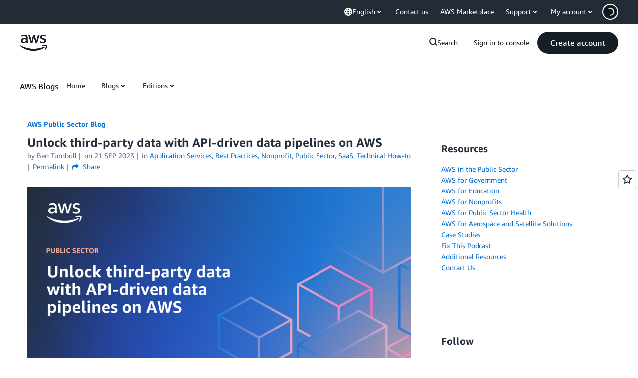

--- FILE ---
content_type: text/html;charset=UTF-8
request_url: https://amazonwebservicesinc.tt.omtrdc.net/m2/amazonwebservicesinc/ubox/raw?mboxPC=1768737876797-321799&mboxSession=1768737876796-487991&uniq=1768737877337-754699
body_size: -361
content:
{"url":"/en_US/dm/awsm/house/blog/Tiles/default-evergreen-tiles","campaignId":"285161","environmentId":"350","userPCId":"1768737876797-321799.44_0"}

--- FILE ---
content_type: text/html;charset=UTF-8
request_url: https://amazonwebservicesinc.tt.omtrdc.net/m2/amazonwebservicesinc/ubox/raw?mboxPC=1768737876797-321799&mboxSession=1768737876796-487991&uniq=1768737877339-458801
body_size: -359
content:
{"url":"/en_US/dm/awsm/house/blog/sidebars/chat_4296_contact-us-ps","campaignId":"345529","environmentId":"350","userPCId":"1768737876797-321799.44_0"}

--- FILE ---
content_type: text/html;charset=UTF-8
request_url: https://amazonwebservicesinc.tt.omtrdc.net/m2/amazonwebservicesinc/ubox/raw?mboxPC=1768737876797-321799&mboxSession=1768737876796-487991&uniq=1768737877339-322175
body_size: -91
content:
{"url":"/en_US/optimization_testing/ccba-footer/master","campaignId":"610677","environmentId":"350","userPCId":"1768737876797-321799.44_0"}